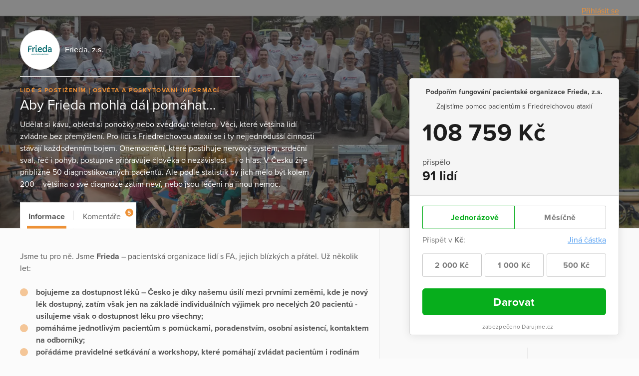

--- FILE ---
content_type: text/html; charset=utf-8
request_url: https://www.darujme.cz/projekt/1206457
body_size: 10566
content:
<!DOCTYPE html>
<html lang="cs">
<head>
    <meta charset="utf-8">
    <meta name="viewport" content="width=device-width">
    <link rel="stylesheet" href="/assets/styles/1765212581-portal.css" media="screen">
    <link rel="stylesheet" href="/assets/styles/1765212581-print.css" media="print">
    <link rel="stylesheet" href="//cdn.jsdelivr.net/gh/orestbida/cookieconsent@v2.7.1/dist/cookieconsent.css">

    <title>Aby Frieda mohla dál pomáhat… | Darujme.cz</title>
    <meta name="description" content="Udělat si kávu, obléct si ponožky nebo zvednout telefon. Věci, které většina lidí zvládne bez přemýšlení. Pro lidi s Friedreichovou ataxií se i ty nejjednodušší činnosti stávají každodenním bojem. Onemocnění, které postihuje nervový systém, srdeční sval, řeč i pohyb, postupně připravuje člověka o nezávislost – i o hlas. V Česku žije přibližně 50 diagnostikovaných pacientů. Ale podle statistik by jich mělo být kolem 200 – většina o své diagnóze zatím neví, nebo jsou léčeni na jinou nemoc.">

    <link rel="icon" type="image/png" href="/assets/images/favicon.png" sizes="16x16">
    <link rel="icon" type="image/png" href="/assets/images/favicon-32x32.png" sizes="32x32">

    <!--[if lt IE 9]>
    <script src="/assets/node_modules/lt-ie-9/lt-ie-9.min.js"></script>
    <![endif]-->

    
    <meta property="og:locale" content="cs_CZ">
    <meta property="og:type" content="website">
    <meta property="og:title" content="Aby Frieda mohla dál pomáhat…">
    <meta property="og:description" content="Udělat si kávu, obléct si ponožky nebo zvednout telefon. Věci, které většina lidí zvládne bez přemýšlení. Pro lidi s Friedreichovou ataxií se i ty nejjednodušší činnosti stávají každodenním bojem. Onemocnění, které postihuje nervový systém, srdeční sval, řeč i pohyb, postupně připravuje člověka o nezávislost – i o hlas. V Česku žije přibližně 50 diagnostikovaných pacientů. Ale podle statistik by jich mělo být kolem 200 – většina o své diagnóze zatím neví, nebo jsou léčeni na jinou nemoc.">
    <meta property="og:site_name" content="Darujme.cz">
    <meta property="og:image" content="https://s3.eu-central-1.amazonaws.com/uploads.darujme.cz/project/social/Navrh-bez-nazvu-5-.png-afe6474bef855ad197cdc69d58cb3375.png">
    <meta name="twitter:card" content="summary">

    <meta property="og:url" content="https://www.darujme.cz/projekt/1206457">


    <script>
        window.dataLayer = window.dataLayer || [];
        
        dataLayer.push({"user":{"type":"Guest"},"page":{"type":"project_detail"},"client":{"organizationId":1201174,"organizationName":"Frieda, z.s.","projectId":1206457,"projectName":"Aby Frieda mohla d\u00e1l pom\u00e1hat\u2026"},"tracking":[]});
    </script>
    <script>
        (function(w,d,s,l,i){w[l]=w[l]||[];w[l].push({'gtm.start':new Date().getTime(),event:'gtm.js'});
        var f=d.getElementsByTagName(s)[0],j=d.createElement(s),dl=l!='dataLayer'?'&l='+l:'';j.async=true;
        j.src='https://www.googletagmanager.com/gtm.js?id='+i+dl;f.parentNode.insertBefore(j,f);
        })(window,document,'script','dataLayer',"GTM-KKFDBCQ");
    </script>

    <script>
        initComponents = [
            { name: 'shapes', data: { url: ""+'/assets/sprites/' + "1765212581-" + 'shapes.svg' } },
            { name: 'objectFit', data: { url: ""+'/assets/node_modules/objectFitPolyfill/dist/objectFitPolyfill.min.js' } },
            { name: 'buttonRipple', place: 'body', },
        ]
    </script>
</head>

<body class="f-js-disabled">
    <noscript>
        <iframe src="https://www.googletagmanager.com/ns.html?id=GTM-KKFDBCQ"
                height="0"
                width="0"
                style="display:none;visibility:hidden"
        >
        </iframe>
    </noscript>
<script>
    (function(){
        var body = document.body;
        body.className = body.className.replace(/(^|\s)f-js-disabled(?!\S)/g, '$1f-js-enabled');
    })();
</script>

    <div class="fillVH">
        <div class="fillVH-content">


<section class="simpleTopMenu">
    <div class="simpleTopMenu-wrapper">
        <div>
            <div class="menu-user">
                    <a href="/prihlaseni?_backlink=%2Fprojekt%2F1206457">
                        Přihlásit se
                    </a>
            </div>
        </div>
    </div>
</section>



<div class="project" id="project-693fe28a34825">
    <section class="project-head">
        <div class="cover">

    <picture class="picture">
        <source sizes="100vw" srcset="https://images.darujme.cz/[base64] 300w, https://images.darujme.cz/[base64] 900w, https://images.darujme.cz/[base64] 1500w, https://images.darujme.cz/[base64] 2100w, https://images.darujme.cz/[base64] 2700w">
        <img class="cover-image cover-transparency-80" src="https://s3.eu-central-1.amazonaws.com/uploads.darujme.cz/project/header/Navrh-bez-nazvu-7-.png-ed45be2b53bd0650e81d6a2132f29efb.png" alt="" loading="lazy">
    </picture>
        </div>

        <div class="wrap">
            <div class="project-head-in">



<section class="organizationHead view-aside">
        <a href="/organizace/1201174" class="organizationHead-title-link">
    <div class="organizationHead-logo">

<div class="organizationLogo view-medium">
    <div class="organizationLogo-in">


<div class="avatar view-logo">

    <picture class="picture">
        <source sizes="48px" srcset="https://images.darujme.cz/[base64] 48w, https://images.darujme.cz/[base64] 72w, https://images.darujme.cz/[base64] 96w, https://images.darujme.cz/[base64] 144w">
        <img class="avatar-image" data-object-fit="contain" src="https://s3.eu-central-1.amazonaws.com/uploads.darujme.cz/organization/logo/frieda-1.png-7b926d5179ae1b062e3adebd69f3ef81.png" alt="" loading="lazy">
    </picture>
</div>
    </div>
</div>
    </div>
    <h1 class="organizationHead-title">
            Frieda, z.s.
    </h1>
<hr class="hr view-aside organizationHead-separator">
        </a>
</section>

<div class="projectGist view-detail">

<div class="tag-wrap">
    <span class="tag">
            Lidé s postižením
    </span>
    <span class="tag">
            Osvěta a poskytování informací
    </span>
</div>
        <h1 class="projectGist-title">
            Aby Frieda mohla dál pomáhat…
        </h1>
        <p class="projectGist-description ">
                Udělat si kávu, obléct si ponožky nebo zvednout telefon. Věci, které většina lidí zvládne bez přemýšlení.
Pro lidi s Friedreichovou ataxií se i ty nejjednodušší činnosti stávají každodenním bojem. Onemocnění, které postihuje nervový systém, srdeční sval, řeč i pohyb, postupně připravuje člověka o nezávislost – i o hlas.
V Česku žije přibližně 50 diagnostikovaných pacientů. Ale podle statistik by jich mělo být kolem 200 – většina o své diagnóze zatím neví, nebo jsou léčeni na jinou nemoc.
        </p>
</div>
            </div>
        </div>
    </section>

    <section class="project-widget">
        <div class="project-widget-in">
            <div class="project-widget-frame">
                <div class="sticky view-widget" id="sticky-693fe28a3656e">

 

<div id="portal-widget693fe28a376a9">





<form action="/darovat/1206457" method="get" id="widget" class="widget widget-oneTime" target="_top">
    <input type="hidden" name="currency" value="CZK">
    <input type="hidden" name="locale" value="cs">
    <input type="hidden" name="portalWidget" value="1">

        <input name="project" type="hidden" value="1206457">

    <div class="widget-head">


        <h1 class="widget-title">
            Podpořím fungování pacientské organizace Frieda, z.s.
        </h1>




        <div class="widget-description">
            Zajistíme pomoc pacientům s Friedreichovou ataxií
        </div>

        <div class="widget-progress">

                <div class="widget-current">
                    108 759 Kč
                </div>
        </div>

        <div class="widget-stats">
            <div class="widget-stats-in">
                <div class="widget-stats-item">
                    <h2 class="widget-stats-title">
                        přispělo
                    </h2>
                    <div class="widget-stats-value">
                        91 lidí
                    </div>
                </div>
            </div>
        </div>

    </div>


    <div class="widget-body">
                <div id="frequency" class="widget-periodic">
                        <input id="periodic-693fe28a378b9" class="widget-hide widget-periodic-input" type="radio" name="frequency" value="once" checked>
                        <label for="periodic-693fe28a378b9" class="widget-periodic-button">
    <span class="widget-tick">


    <svg class="shape shape-success" aria-label="" title=""
        role="img">
        <use href="#shape-success"></use>
    </svg>
    </span>
                            Jednorázově
                        </label>

                        <input id="periodic-693fe28a37909" class="widget-hide widget-periodic-input" type="radio" name="frequency" value="monthly">
                        <label for="periodic-693fe28a37909" class="widget-periodic-button">
    <span class="widget-tick">


    <svg class="shape shape-success" aria-label="" title=""
        role="img">
        <use href="#shape-success"></use>
    </svg>
    </span>
                            Měsíčně
                        </label>
                </div>


            <div id="amount">
                <div class="widget-custom widget-visible-conditional widget-visible-recurrent widget-visible-oneTime">
                    <input id="widget-custom-open" class="widget-hide widget-custom-radio" type="radio" name="entry" value="custom">
                    <div class="widget-custom-title">

                        Přispět v                         <span class="widget-custom-currency">Kč</span>:
                    </div>
                    <label for="widget-custom-open" class="widget-custom-open">
                        Jiná částka
                    </label>
                    <div class="widget-custom-fieldset">
                        <label for="custom-amount" class="widget-custom-note">
                            Napište prosím částku,<br>
kterou chcete přispět.
                        </label>
                        <input id="custom-amount" class="widget-custom-input" type="number" min="1"
                                     name="custom-amount" data-value-pattern="%amount%&nbsp;Kč">
                    </div>
                </div>

                <div class="widget-visible-conditional widget-visible-oneTime">
                    <div class="widget-entries">
                        <div class="widget-entries-item">
                            <input id="entry-693fe28a37a02" class="widget-hide widget-entries-input" type="radio" name="entry"
                                         data-id="2716767"
                                         value="2000" data-value-formatted="2 000 Kč"
                                         data-default=""
                                         data-pledge-type="one_time_pledge">
                            <label for="entry-693fe28a37a02" class="widget-entries-button">
    <span class="widget-tick">


    <svg class="shape shape-success" aria-label="" title=""
        role="img">
        <use href="#shape-success"></use>
    </svg>
    </span>
                                    2 000 Kč
                            </label>
                        </div>
                        <div class="widget-entries-item">
                            <input id="entry-693fe28a37a99" class="widget-hide widget-entries-input" type="radio" name="entry"
                                         data-id="2716768"
                                         value="1000" data-value-formatted="1 000 Kč"
                                         data-default=""
                                         data-pledge-type="one_time_pledge">
                            <label for="entry-693fe28a37a99" class="widget-entries-button">
    <span class="widget-tick">


    <svg class="shape shape-success" aria-label="" title=""
        role="img">
        <use href="#shape-success"></use>
    </svg>
    </span>
                                    1 000 Kč
                            </label>
                        </div>
                        <div class="widget-entries-item">
                            <input id="entry-693fe28a37ae7" class="widget-hide widget-entries-input" type="radio" name="entry"
                                         data-id="2716769"
                                         value="500" data-value-formatted="500 Kč"
                                         data-default=""
                                         data-pledge-type="one_time_pledge">
                            <label for="entry-693fe28a37ae7" class="widget-entries-button">
    <span class="widget-tick">


    <svg class="shape shape-success" aria-label="" title=""
        role="img">
        <use href="#shape-success"></use>
    </svg>
    </span>
                                    500 Kč
                            </label>
                        </div>
                    </div>
                </div>
                <div class="widget-visible-conditional widget-visible-recurrent">
                    <div class="widget-entries">
                        <div class="widget-entries-item">
                            <input id="entry-693fe28a37b23" class="widget-hide widget-entries-input" type="radio" name="entry"
                                         data-id="2716770"
                                         value="1000" data-value-formatted="1 000 Kč"
                                         data-default=""
                                         data-pledge-type="recurrent_pledge">
                            <label for="entry-693fe28a37b23" class="widget-entries-button">
    <span class="widget-tick">


    <svg class="shape shape-success" aria-label="" title=""
        role="img">
        <use href="#shape-success"></use>
    </svg>
    </span>
                                    1 000 Kč
                            </label>
                        </div>
                        <div class="widget-entries-item">
                            <input id="entry-693fe28a37bcc" class="widget-hide widget-entries-input" type="radio" name="entry"
                                         data-id="2716771"
                                         value="500" data-value-formatted="500 Kč"
                                         data-default=""
                                         data-pledge-type="recurrent_pledge">
                            <label for="entry-693fe28a37bcc" class="widget-entries-button">
    <span class="widget-tick">


    <svg class="shape shape-success" aria-label="" title=""
        role="img">
        <use href="#shape-success"></use>
    </svg>
    </span>
                                    500 Kč
                            </label>
                        </div>
                        <div class="widget-entries-item">
                            <input id="entry-693fe28a37c02" class="widget-hide widget-entries-input" type="radio" name="entry"
                                         data-id="2716772"
                                         value="300" data-value-formatted="300 Kč"
                                         data-default=""
                                         data-pledge-type="recurrent_pledge">
                            <label for="entry-693fe28a37c02" class="widget-entries-button">
    <span class="widget-tick">


    <svg class="shape shape-success" aria-label="" title=""
        role="img">
        <use href="#shape-success"></use>
    </svg>
    </span>
                                    300 Kč
                            </label>
                        </div>
                    </div>
                </div>
            </div>

            <button class="widget-submit" id="submit" data-initial-text="Darovat" data-amount-text="Darovat %amount%" data-widget-submit="true">

                    Darovat
            </button>

            <script>
                initComponents.push({name: 'gtmCampaignDetail'})
            </script>


            <div class="widget-secured">
                <span class="widget-secured-icon">


    <svg class="shape shape-lock" aria-label="" title=""
        role="img">
        <use href="#shape-lock"></use>
    </svg>
                </span>

                    zabezpečeno Darujme.cz
            </div>
         
    </div>
</form>
</div>
<script type="text/javascript">
    initComponents.push({
        name: 'portalWidget',
        place: '#' + "portal-widget693fe28a376a9",
    });
</script>

                    <footer class="project-widget-footer">
<div class="attribution">
    <a href="/" target="_blank">

<div class="logoDarujme view-widget">
    <div class="logoDarujme-in">


    <svg class="shape shape-butterfly logoDarujme-butterfly" aria-label="" title=""
        role="img">
        <use href="#shape-butterfly"></use>
    </svg>


    <svg class="shape shape-darujme logoDarujme-text" aria-label="" title=""
        role="img">
        <use href="#shape-darujme"></use>
    </svg>
    </div>
</div>
    </a>

<div class="foundation view-widget">
    <a href="https://www.nadacevia.cz/" target="_blank" rel="noopener">


    <svg class="shape shape-nadace-via foundation-logo" aria-label="" title=""
        role="img">
        <use href="#shape-nadace-via"></use>
    </svg>
    </a>
</div>
</div>
                    </footer>

                </div>

                <script type="text/javascript">
                    initComponents.push({
                        name: 'sticky',
                        place: window,
                        data: {
                            targetId: "sticky-693fe28a3656e",
                            bottomLineElementId: "project-693fe28a34825",
                        }
                    })
                </script>
            </div>
        </div>
    </section>

    <div class="project-body-wrap">
        <div class="wrap">

            <section class="project-body" id="project-tabs-container">


                <nav class="project-navigation">

                    <div class="tab-wrap">

<a data-text="Informace" class="tab is-active" href="#informace">
    Informace
</a>


                            <span class="tab-separator"></span>

<a data-text="Komentáře" class="tab view-count" href="#prispevatele">
    Komentáře
    <span class="tab-count">
        5
    </span>
</a>
                    </div>

                </nav>



<section id="informace" class="tabPane is-visible is-active">
                        <article class="project-article">
                        <div><br />Jsme tu pro ně. Jsme <strong>Frieda</strong> – pacientská organizace lidí s FA, jejich blízkých a přátel. Už několik let:<br /><br /></div><ul><li><strong>bojujeme za dostupnost léků</strong> – Česko je díky našemu úsilí mezi prvními zeměmi, kde je nový lék dostupný, zatím však jen na základě individuálních výjimek pro necelých 20 pacientů -  usilujeme však o dostupnost léku pro všechny;</li><li><strong>pomáháme jednotlivým pacientům</strong> s pomůckami, poradenstvím, osobní asistencí, kontaktem na odborníky;</li><li><strong>pořádáme pravidelné setkávání a workshopy</strong>, které pomáhají zvládat pacientům i rodinám každodenní výzvy;</li><li><strong>děláme osvětu mezi lékaři i veřejností</strong>, protože většina zdravotníků se s touto diagnózou nikdy nesetkala.</li></ul><div><strong>Co je problém?</strong></div><div><br />Všechny tyto aktivity děláme roky s minimálním zázemím, převážně dobrovolnicky. Ale dobrovolnictví nestačí na to, co dnes potřebujeme zvládnout:<br /><br /></div><ul><li>administrativu, komunikaci s úřady a pojišťovnami,</li><li>jednání s farmaceutickými firmami,</li><li>pomoc pacientům a jejich rodinám,</li><li>přípravu sbírek, koordinaci projektů.</li></ul><div><br />Chceme a <strong>potřebujeme profesionální tým</strong>, který Friedu udrží živou a funkční i v nové etapě – kdy přichází léčba a s ní i nové možnosti, ale i nové nároky.</div><div><br /><br /></div><div><strong><br />💸 Na co přesně sbírka slouží?<br /></strong><br /></div><div><br />Váš dar nám pomůže uhradit:<br /><br /></div><ul><li>částečné úvazky pro koordinaci činností Friedy,</li><li>podporu při organizaci setkání a komunikaci s pacienty</li><li>vyřizování individuální pomoci poradenství,</li><li>účetnictví, web, software a technické zázemí.</li></ul><div><br /></div><div>Bez tohoto zázemí žádná další pomoc nemůže fungovat.<br /><br /></div><div><strong><br />Proč to děláme?<br /></strong><br /></div><div><br />Pomáhat lidem s Friedreichovou ataxií pro nás není práce, ale je to závazek. Jsme přesvědčeni, že i s těžkým onemocněním má život smysl, že jej lze žít důstojně a s pocitem, že v tom člověk <strong>není sám</strong>.<br /><br /></div><div><strong><br />Pomozte nám, abychom mohli dál pomáhat.<br /></strong><br /></div><div><br />Každá stokoruna má smysl. A každý dárce se stává součástí komunity, která <strong>táhne za jeden provaz</strong>. Společně dokážeme změnit životy – i když začneme u maličkostí, jako je právě ta ranní káva. <br /><br /></div><div><br />Sami jsme silní. Ale spolu silnější.<br /><br /></div><div><br />Děkujeme.<br /> Tým Friedy 💙<br /><br /></div><div><br /><br /></div><div><figure class="attachment attachment-content attachment-video" data-trix-attachment="{&quot;content&quot;:&quot;&lt;img width=\&quot;480\&quot; height=\&quot;360\&quot; src=\&quot;https://img.youtube.com/vi/2XXPtHnS65g/0.jpg\&quot; data-embed-url=\&quot;https://www.youtube.com/watch?v=2XXPtHnS65g\&quot; /&gt;&quot;,&quot;contentType&quot;:&quot;image&quot;,&quot;previewType&quot;:&quot;video&quot;}" data-trix-content-type="image"><div class="video-embed-wrapper"><iframe width="620" height="348.75" src="https://www.youtube.com/embed/2XXPtHnS65g" frameborder="0" allowfullscreen></iframe></div></figure></div>
                    </article>


<section id="share-693fe28a3982f" class="share">
    Sdílet:


<a id="share-fb-693fe28a3986d" href="https://www.facebook.com/sharer/sharer.php?u=https%3A%2F%2Fwww.darujme.cz%2Fprojekt%2F1206457" target="_blank" rel="noopener" class="share-site share-site-fb">
    

    <svg class="shape shape-share-fb button-icon" aria-label="" title=""
        role="img">
        <use href="#shape-share-fb"></use>
    </svg>
 
</a>
<script>
    initComponents.push({
        name: 'share',
        place: '#' + "share-fb-693fe28a3986d",
        data: {
            site: 'facebook',
            url: "https://www.darujme.cz/projekt/1206457",
            text: ""
        }
    })
</script>


<a id="share-tw-693fe28a398cd" href="https://twitter.com/intent/tweet?text=%20https%3A%2F%2Fwww.darujme.cz%2Fprojekt%2F1206457" target="_blank" rel="noopener" class="share-site share-site-tw">
    

    <svg class="shape shape-share-tw button-icon" aria-label="" title=""
        role="img">
        <use href="#shape-share-tw"></use>
    </svg>
 
</a>
<script>
    initComponents.push({
        name: 'share',
        place: '#' + "share-tw-693fe28a398cd",
        data: {
            site: 'twitter',
            url: "https://www.darujme.cz/projekt/1206457",
            text: ""
        }
    })
</script>


<a id="share-li-693fe28a3991e" href="https://www.linkedin.com/sharing/share-offsite/?url=https%3A%2F%2Fwww.darujme.cz%2Fprojekt%2F1206457" target="_blank" rel="noopener" class="share-site share-site-li">
    

    <svg class="shape shape-share-li button-icon" aria-label="" title=""
        role="img">
        <use href="#shape-share-li"></use>
    </svg>
 
</a>
<script>
    initComponents.push({
        name: 'share',
        place: '#' + "share-li-693fe28a3991e",
        data: {
            site: 'linked-in',
            url: "https://www.darujme.cz/projekt/1206457",
            text: ''
        }
    })
</script>
</section>
                    <h2 style="font-size: 180%">Dárcovské výzvy k projektu</h2>

                    <section class="project-promotion">
                        Podpořte tento projekt ještě víc a zapojte kamarády
                        <span class="project-promotion-create">
                            <a href="/vyzvat/1206457" class="button view-secondary">
                                Založit dárcovskou výzvu
                            </a>
                        </span>
                    </section>

                    <section class="project-promotions">
                        <div id="snippet--promotions">
                            <div class="project-promotions-filter">
                                <a href="/projekt/1206457?do=filterPromotion" class="ajax active">Aktivní</a> <span class="project-promotions-count">(0)</span>
                                &nbsp;|&nbsp;
                                <a href="/projekt/1206457?promotionState=over&amp;do=filterPromotion" class="ajax">Ukončené</a> <span class="project-promotions-count">(2)</span>
                            </div>
                                <p>Nebyly nalezeny žádné aktivní výzvy.</p>
                        </div>
                    </section>

</section>



<section id="prispevatele" class="tabPane">
    
<div class="pledgeComment">
    <div class="pledgeComment-info">
        <div class="pledgeComment-avatar">

    <div class="avatar view-user">


    <svg class="shape shape-avatar view-fill" aria-label="" title=""
        role="img">
        <use href="#shape-avatar"></use>
    </svg>
    </div>
        </div>
    </div>
    <div class="pledgeComment-comment">
        <div class="bubble">
            <div class="bubble-in">
                <div class="bubble-content">
                    <p>
                        Posílá 3. B ze ZŠ Mohylova, odhlasováno dětmi :).
                    </p>
                    <div class="pledgeComment-meta">
                        <div class="pledgeComment-author">
                            Theodora Macková
                        </div>
                        <div class="pledgeComment-amount">
                            500 Kč
                        </div>
                    </div>
                </div>
                <div class="bubble-frame">
                    <div class="bubble-arrow bubble-arrow-left"></div>
                </div>
            </div>
        </div>
    </div>
    <div class="pledgeComment-info"></div>
</div>





<div class="pledgeComment">
    <div class="pledgeComment-info">
        <div class="pledgeComment-avatar">

    <div class="avatar view-user">


    <svg class="shape shape-avatar view-fill" aria-label="" title=""
        role="img">
        <use href="#shape-avatar"></use>
    </svg>
    </div>
        </div>
    </div>
    <div class="pledgeComment-comment">
        <div class="bubble">
            <div class="bubble-in">
                <div class="bubble-content">
                    <p>
                        Prosím o zaslání potvrzení daru také na uvedený email. Děkuji V.H. 
                    </p>
                    <div class="pledgeComment-meta">
                        <div class="pledgeComment-author">
                            Václav Hošek
                        </div>
                        <div class="pledgeComment-amount">
                            3 000 Kč
                        </div>
                    </div>
                </div>
                <div class="bubble-frame">
                    <div class="bubble-arrow bubble-arrow-left"></div>
                </div>
            </div>
        </div>
    </div>
    <div class="pledgeComment-info"></div>
</div>





<div class="pledgeComment">
    <div class="pledgeComment-info">
        <div class="pledgeComment-avatar">


<div class="avatar view-user">

    <picture class="picture">
        <source sizes="36px" srcset="https://images.darujme.cz/[base64] 36w, https://images.darujme.cz/[base64] 54w, https://images.darujme.cz/[base64] 72w, https://images.darujme.cz/[base64] 108w">
        <img class="avatar-image" data-object-fit="cover" src="https://s3.eu-central-1.amazonaws.com/uploads.darujme.cz/person/avatar/IMG-20220717-203216-841-2.jpg-5ce638e1fa52f543935981f9b63175fc.jpg" alt="" loading="lazy">
    </picture>
</div>
        </div>
    </div>
    <div class="pledgeComment-comment">
        <div class="bubble">
            <div class="bubble-in">
                <div class="bubble-content">
                    <p>
                        Věřím, že i malý dar udělá mnoho. Hodně sil do dalšího snažení celé organizaci.
                    </p>
                    <div class="pledgeComment-meta">
                        <div class="pledgeComment-author">
                            Romana Buňková
                        </div>
                        <div class="pledgeComment-amount">
                            110 Kč
                        </div>
                    </div>
                </div>
                <div class="bubble-frame">
                    <div class="bubble-arrow bubble-arrow-left"></div>
                </div>
            </div>
        </div>
    </div>
    <div class="pledgeComment-info"></div>
</div>





<div class="pledgeComment">
    <div class="pledgeComment-info">
        <div class="pledgeComment-avatar">

    <div class="avatar view-user">


    <svg class="shape shape-avatar view-fill" aria-label="" title=""
        role="img">
        <use href="#shape-avatar"></use>
    </svg>
    </div>
        </div>
    </div>
    <div class="pledgeComment-comment">
        <div class="bubble">
            <div class="bubble-in">
                <div class="bubble-content">
                    <p>
                        Přeji vám hodně sil a Božího požehnání!
                    </p>
                    <div class="pledgeComment-meta">
                        <div class="pledgeComment-author">
                            Jan Fraus
                        </div>
                        <div class="pledgeComment-amount">
                            1 000 Kč
                        </div>
                    </div>
                </div>
                <div class="bubble-frame">
                    <div class="bubble-arrow bubble-arrow-left"></div>
                </div>
            </div>
        </div>
    </div>
    <div class="pledgeComment-info"></div>
</div>





<div class="pledgeComment">
    <div class="pledgeComment-info">
        <div class="pledgeComment-avatar">

    <div class="avatar view-user">


    <svg class="shape shape-avatar view-fill" aria-label="" title=""
        role="img">
        <use href="#shape-avatar"></use>
    </svg>
    </div>
        </div>
    </div>
    <div class="pledgeComment-comment">
        <div class="bubble">
            <div class="bubble-in">
                <div class="bubble-content">
                    <p>
                        přeji vše dobré
                    </p>
                    <div class="pledgeComment-meta">
                        <div class="pledgeComment-author pledgeComment-anonymous">
                            Dárce
                        </div>
                    </div>
                </div>
                <div class="bubble-frame">
                    <div class="bubble-arrow bubble-arrow-left"></div>
                </div>
            </div>
        </div>
    </div>
    <div class="pledgeComment-info"></div>
</div>





</section>

            </section>
            <script type="text/javascript">
                initComponents.push({
                    name: 'tabs',
                    place: '#' + "project-tabs-container",
                    data: {
                        handleClass: 'tab'
                    }
                })

                initComponents.push({
                    name: 'linkTargetBlank',
                    place: '#' + "informace"
                })
            </script>
        </div>
    </div>

</div>
        </div>
        <div class="fillVH-footer">
<footer>

    <div class="wrap">

        <div class="footer-boxes">

            <section class="footer-box footer-box-content">
                <div class="footer-box-in">
                    <div class="legal">
    Provozovatelem portálu <a href="/" target="_blank" class="legal-secret">Darujme.cz</a> je <a href="https://www.nadacevia.cz/" target="_blank" rel="noopener" class="legal-secret">Nadace VIA</a>, IČ 67360114.
</div>

                </div>
            </section>

        </div>

    </div>
</footer>
        </div>
        <div id="cookie-consent"></div>
    </div>

        <script src="//ajax.googleapis.com/ajax/libs/jquery/2.2.0/jquery.min.js" defer></script>
        <script src="https://cdn.ravenjs.com/3.27.0/raven.min.js" defer></script>
        <script src="/assets/vendor/nette/forms/src/assets/netteForms.js" defer></script>
        <script src="/assets/scripts/1765212581-portal.js" defer></script>
        <script>
            initComponents.push({
                name: 'cookieConsent',
                place: '#cookie-consent',
                data: {
                    locale: 'cs',
                    translations: {
                        weUseCookies: "Tento web využívá cookies",
                        infoBoxText: "Abychom vám zajistili co možná nejsnadnější použití našich webových stránek, používáme soubory cookies. Souhlas s těmito technologiemi nám umožní přizpůsobit obsah vašim potřebám a vyhodnocovat návštěvnost webu. Níže nám můžete udělit svůj souhlas a nastavit zásady užití souborů cookies. Samozřejmě můžete všechny volitelné cookies odmítnout kliknutím <a href=\"#\" id=\"reject-all-cookies-custom\">zde<\/a>. Odmítnutí souhlasu může nepříznivě ovlivnit určité vlastnosti a funkce webu.",
                        accept: "Přijmout",
                        settings: "Nastavení zásad",
                        acceptAll: "Přijmout vše",
                        saveSettings: "Uložit nastavení",
                        rejectAll: "Odmítnout vše",
                        close: "Zavřít",
                        name: "Název",
                        domain: "Doména",
                        expiration: "Expirace",
                        description: "Popis",
                        infoBarDetail1: "Pro fungování webových stránek Darujme.cz využíváme cookies, což jsou malé soubory, které naše stránky pomocí prohlížeče ukládají do vašeho zařízení nebo z něj čtou. Cookies dokáží zaznamenat určité specifické informace z vašich návštěv na webových stránkách. Cookies můžeme podle jejich účelů rozdělit na nezbytné a analytické cookies.",
                        essential: "Nezbytné",
                        essentialsText: "Nezbytné cookies jsou ty, které jsou potřebné pro správné fungování webu – např. zabezpečení webu nebo možnost přihlašování do účtu. Tyto cookies proto nemůžete odmítnout a nepotřebujeme k jejich zpracování váš souhlas.",
                        phpsessidCookieReason: "Identifikátor session na serveru.",
                        phpsessidwpCookieReason: "Identifikátor session na serveru.",
                        ccCookieReason: "Nastavení, které cookies se mohou v prohlížeči ukládat.",
                        visitorIdCookieReason: "Uchovává identifikaci webového prohlížeče (User-Agent).",
                        AWSALBCookieReason: "Registruje serverovou instanci, které obsluhuje návštěvníka. Používá se na rozložení serverové zátěze.",
                        AWSALBCORSCookieReason: "Registruje serverovou instanci, které obsluhuje návštěvníka. Používá se na rozložení serverové zátěze.",
                        iclCookieReason: "Obsahuje aktuálně nastavený jazyk webu.",
                        wpmlRefererCookieReason: "Ukládá poslední navštívenou url na webu.",
                        announcementCookieReason: "Ukládá uživatelem zavřená oznámení.",
                        analytics: "Analytické",
                        analyticsText: "Analytické cookies nám slouží ke statistikám, přehledům a optimalizaci webu. Díky tomu pak sledujeme návštěvnost našich stránek i to, odkud jste k nám přišli a co vás tu zaujalo. To vše samozřejmě bez identifikace konkrétních uživatelů.",
                        gaCookieReason: "Registruje unikátní ID, které je použito pro statistická data.",
                        gatCookieReason: "Použiváno Google Analytics ke snížení počtu požadavků.",
                        gidCookieReason: "Registruje unikátní ID, které je použito pro statistická data.",
                        day: "den",
                        days: "dní",
                        months: "měsíců",
                        year: "rok",
                        yearsUnder5: "roky",
                    }
                }
            })
        </script>
<script src="https://use.typekit.net/gug2buz.js"></script>
<script>try{Typekit.load({ async: true });}catch(e){}</script>
</body>
</html>
